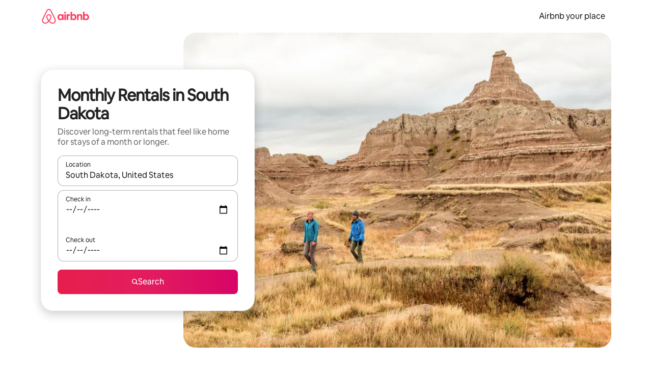

--- FILE ---
content_type: text/javascript
request_url: https://a0.muscache.com/airbnb/static/packages/web/common/frontend/moment-more-formats/src/locale/en-ie.09ec2af13b.js
body_size: 503
content:
__d(function(g,r,i,a,m,e,d){"use strict";var _=(0,r(d[0]).default)(r(d[1]));r(d[2]),_.default.updateLocale("en-ie",{monthsShort:"Jan_Feb_Mar_Apr_May_Jun_Jul_Aug_Sept_Oct_Nov_Dec".split("_")})},"061aaa",["ba7a76","1772c9","609a43"]);
__d(function(g,r,i,a,m,e,d){"use strict";var t;t=function(t){return t.defineLocale("en-ie",{months:"January_February_March_April_May_June_July_August_September_October_November_December".split("_"),monthsShort:"Jan_Feb_Mar_Apr_May_Jun_Jul_Aug_Sep_Oct_Nov_Dec".split("_"),weekdays:"Sunday_Monday_Tuesday_Wednesday_Thursday_Friday_Saturday".split("_"),weekdaysShort:"Sun_Mon_Tue_Wed_Thu_Fri_Sat".split("_"),weekdaysMin:"Su_Mo_Tu_We_Th_Fr_Sa".split("_"),longDateFormat:{LT:"HH:mm",LTS:"HH:mm:ss",L:"DD/MM/YYYY",LL:"D MMMM YYYY",LLL:"D MMMM YYYY HH:mm",LLLL:"dddd D MMMM YYYY HH:mm"},calendar:{sameDay:"[Today at] LT",nextDay:"[Tomorrow at] LT",nextWeek:"dddd [at] LT",lastDay:"[Yesterday at] LT",lastWeek:"[Last] dddd [at] LT",sameElse:"L"},relativeTime:{future:"in %s",past:"%s ago",s:"a few seconds",ss:"%d seconds",m:"a minute",mm:"%d minutes",h:"an hour",hh:"%d hours",d:"a day",dd:"%d days",M:"a month",MM:"%d months",y:"a year",yy:"%d years"},dayOfMonthOrdinalParse:/\d{1,2}(st|nd|rd|th)/,ordinal:function(t){var n=t%10,_=1==~~(t%100/10)?"th":1===n?"st":2===n?"nd":3===n?"rd":"th";return t+_},week:{dow:1,doy:4}})},"object"==typeof e&&void 0!==m&&"function"==typeof r?t(r(d[0])):"function"==typeof define&&define.amd?define(["../moment"],t):t((void 0).moment)},"609a43",["1772c9"]);
__r("061aaa");
//# sourceMappingURL=https://sourcemaps.d.musta.ch/airbnb/static/packages/web/common/frontend/moment-more-formats/src/locale/en-ie.c14c551627.js.map